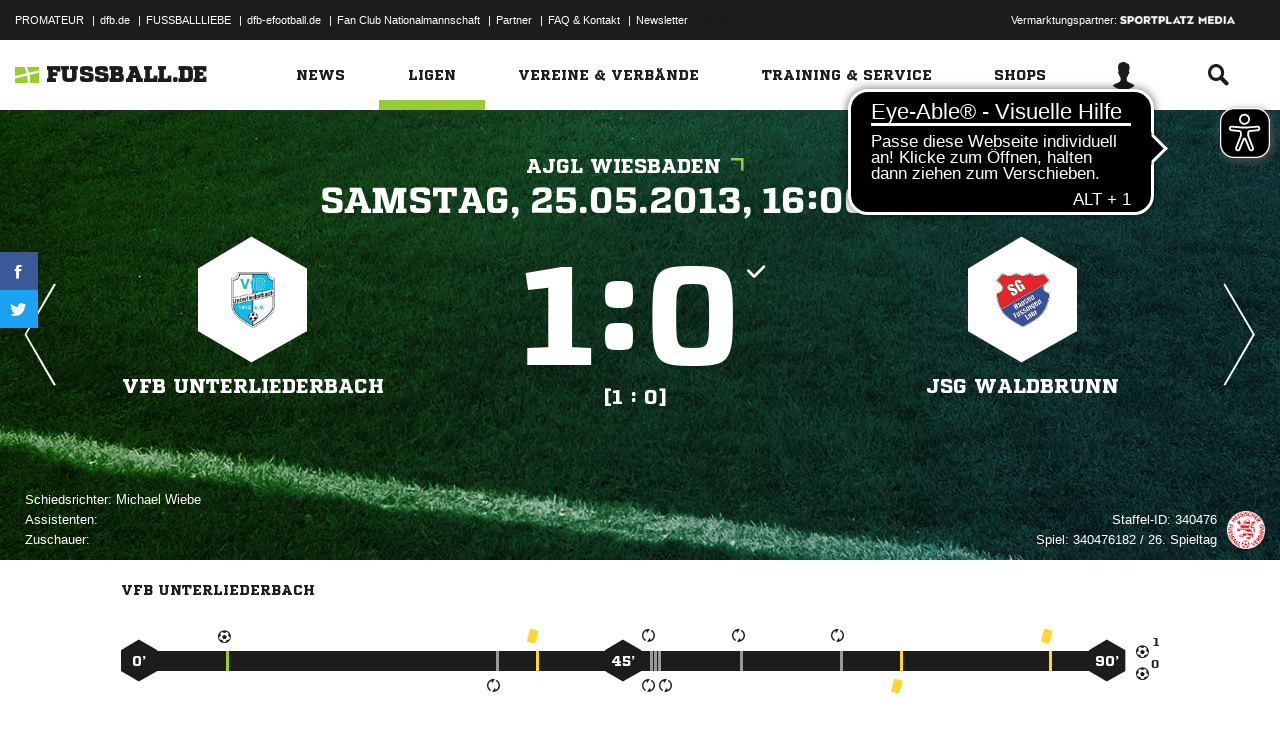

--- FILE ---
content_type: text/html; charset=UTF-8
request_url: https://www.fussball.de/ajax.stats.amateur.teaser/-/max/5/stats/1/verband/0123456789ABCDEF0123456700004170
body_size: 393
content:
<article class="stats-amateur-teaser">
	<a href="https://www.fussball.de/stats.amateur.team/-/mandantspez/false/mannschaftsart/1/stats/1/verband/0123456789ABCDEF0123456700004170/zeitraum/2526" class="amateur-stats">
		<div class="category">Top-Statistiken</div>
		<h2>Bester Sturm</h2>
		<h2>Hessen | Herren | 25/26</h2>
		<table class="table table-dark-striped">
			<thead>
				<tr class="thead">
					<th>Platz</th>
					<th>Mannschaft</th>
					<th>Spiele</th>
					<th>Tore</th>
				</tr>
			</thead>
			<tbody>
				<tr class="odd">
					<td class="column-rank">
						1.
					</td>
					<td class="column-team">
						FC Korea Ffm
					</td>
					<td class="column-games">15</td>
					<td class="column-goals">120</td>
				</tr>
				<tr class="hidden-small">
					<td class="column-rank">
						2.
					</td>
					<td class="column-team">
						RW Großauheim
					</td>
					<td class="column-games">18</td>
					<td class="column-goals">118</td>
				</tr>
				<tr class="odd hidden-small">
					<td class="column-rank">
						3.
					</td>
					<td class="column-team">
						Spvgg. Hainstadt
					</td>
					<td class="column-games">15</td>
					<td class="column-goals">95</td>
				</tr>
				<tr class="hidden-small">
					<td class="column-rank">
						3.
					</td>
					<td class="column-team">
						VFR Bockenheim
					</td>
					<td class="column-games">15</td>
					<td class="column-goals">95</td>
				</tr>
				<tr class="odd hidden-small">
					<td class="column-rank">
						5.
					</td>
					<td class="column-team">
						FC Germ.Okriftel
					</td>
					<td class="column-games">16</td>
					<td class="column-goals">95</td>
				</tr>
			</tbody>
		</table>
		<div class="cta"><span>Zur kompletten Tabelle<span class="icon-link-arrow"></span></span></div>
	</a>
</article>

--- FILE ---
content_type: text/css; charset=UTF-8
request_url: https://www.fussball.de/export.fontface/-/id/iy9ljoww/type/css
body_size: 11
content:
@font-face {
	font-family: font-iy9ljoww;
	src: 
		url('//www.fussball.de/export.fontface/-/format/woff/id/iy9ljoww/type/font') format('woff'),
		url('//www.fussball.de/export.fontface/-/format/ttf/id/iy9ljoww/type/font') format('truetype');
}

.results-c-iy9ljoww {
	font-family: font-iy9ljoww !important;
}

--- FILE ---
content_type: text/css; charset=UTF-8
request_url: https://www.fussball.de/export.fontface/-/id/44o9gaqq/type/css
body_size: 14
content:
@font-face {
	font-family: font-44o9gaqq;
	src: 
		url('//www.fussball.de/export.fontface/-/format/woff/id/44o9gaqq/type/font') format('woff'),
		url('//www.fussball.de/export.fontface/-/format/ttf/id/44o9gaqq/type/font') format('truetype');
}

.results-c-44o9gaqq {
	font-family: font-44o9gaqq !important;
}

--- FILE ---
content_type: text/css; charset=UTF-8
request_url: https://www.fussball.de/export.fontface/-/id/g48ot1t3/type/css
body_size: 14
content:
@font-face {
	font-family: font-g48ot1t3;
	src: 
		url('//www.fussball.de/export.fontface/-/format/woff/id/g48ot1t3/type/font') format('woff'),
		url('//www.fussball.de/export.fontface/-/format/ttf/id/g48ot1t3/type/font') format('truetype');
}

.results-c-g48ot1t3 {
	font-family: font-g48ot1t3 !important;
}

--- FILE ---
content_type: text/css; charset=UTF-8
request_url: https://www.fussball.de/export.fontface/-/id/zjo8x1s3/type/css
body_size: 13
content:
@font-face {
	font-family: font-zjo8x1s3;
	src: 
		url('//www.fussball.de/export.fontface/-/format/woff/id/zjo8x1s3/type/font') format('woff'),
		url('//www.fussball.de/export.fontface/-/format/ttf/id/zjo8x1s3/type/font') format('truetype');
}

.results-c-zjo8x1s3 {
	font-family: font-zjo8x1s3 !important;
}

--- FILE ---
content_type: text/css; charset=UTF-8
request_url: https://www.fussball.de/export.fontface/-/id/fmvh2510/type/css
body_size: 13
content:
@font-face {
	font-family: font-fmvh2510;
	src: 
		url('//www.fussball.de/export.fontface/-/format/woff/id/fmvh2510/type/font') format('woff'),
		url('//www.fussball.de/export.fontface/-/format/ttf/id/fmvh2510/type/font') format('truetype');
}

.results-c-fmvh2510 {
	font-family: font-fmvh2510 !important;
}